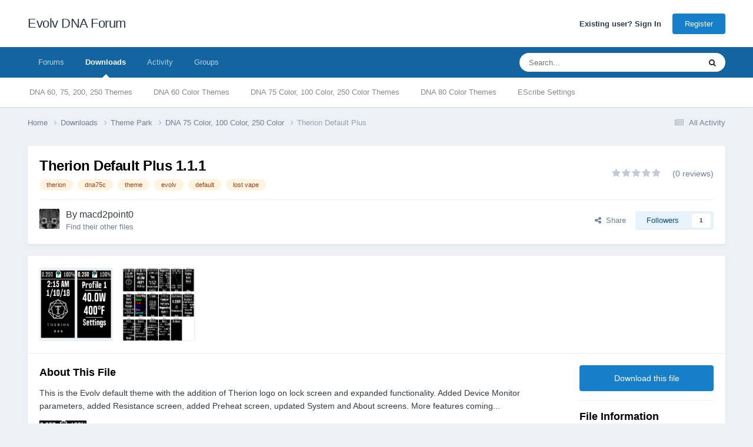

--- FILE ---
content_type: text/html;charset=UTF-8
request_url: https://forum.evolvapor.com/files/file/309-therion-default-plus/?changelog=456
body_size: 15474
content:
<!DOCTYPE html>
<html lang="en-US" dir="ltr">
	<head>
		<meta charset="utf-8">
        
		<title>Therion Default Plus - DNA 75 Color, 100 Color, 250 Color - Evolv DNA Forum</title>
		
		
		
		

	<meta name="viewport" content="width=device-width, initial-scale=1">


	
	


	<meta name="twitter:card" content="summary" />




	
		
			
				<meta property="og:title" content="Therion Default Plus">
			
		
	

	
		
			
				<meta property="og:type" content="website">
			
		
	

	
		
			
				<meta property="og:url" content="https://forum.evolvapor.com/files/file/309-therion-default-plus/">
			
		
	

	
		
			
				<meta name="description" content="This is the Evolv default theme with the addition of Therion logo on lock screen and expanded functionality. Added Device Monitor parameters, added Resistance screen, added Preheat screen, updated System and About screens. More features coming...">
			
		
	

	
		
			
				<meta property="og:description" content="This is the Evolv default theme with the addition of Therion logo on lock screen and expanded functionality. Added Device Monitor parameters, added Resistance screen, added Preheat screen, updated System and About screens. More features coming...">
			
		
	

	
		
			
				<meta property="og:updated_time" content="2018-01-10T02:15:01Z">
			
		
	

	
		
			
				<meta name="keywords" content="therion, dna75c, theme, evolv, default, lost vape">
			
		
	

	
		
			
				<meta property="og:site_name" content="Evolv DNA Forum">
			
		
	

	
		
			
				<meta property="og:locale" content="en_US">
			
		
	


	
		<link rel="canonical" href="https://forum.evolvapor.com/files/file/309-therion-default-plus/" />
	





<link rel="manifest" href="https://forum.evolvapor.com/manifest.webmanifest/">
<meta name="msapplication-config" content="https://forum.evolvapor.com/browserconfig.xml/">
<meta name="msapplication-starturl" content="/">
<meta name="application-name" content="Evolv DNA Forum">
<meta name="apple-mobile-web-app-title" content="Evolv DNA Forum">

	<meta name="theme-color" content="#ffffff">






	

	
		
			<link rel="icon" sizes="36x36" href="https://cdn.evolvapor.com/evolv-forum/monthly_2020_09/android-chrome-36x36.png?v=1711367795">
		
	

	
		
			<link rel="icon" sizes="48x48" href="https://cdn.evolvapor.com/evolv-forum/monthly_2020_09/android-chrome-48x48.png?v=1711367795">
		
	

	
		
			<link rel="icon" sizes="72x72" href="https://cdn.evolvapor.com/evolv-forum/monthly_2020_09/android-chrome-72x72.png?v=1711367795">
		
	

	
		
			<link rel="icon" sizes="96x96" href="https://cdn.evolvapor.com/evolv-forum/monthly_2020_09/android-chrome-96x96.png?v=1711367795">
		
	

	
		
			<link rel="icon" sizes="144x144" href="https://cdn.evolvapor.com/evolv-forum/monthly_2020_09/android-chrome-144x144.png?v=1711367795">
		
	

	
		
			<link rel="icon" sizes="192x192" href="https://cdn.evolvapor.com/evolv-forum/monthly_2020_09/android-chrome-192x192.png?v=1711367795">
		
	

	
		
			<link rel="icon" sizes="256x256" href="https://cdn.evolvapor.com/evolv-forum/monthly_2020_09/android-chrome-256x256.png?v=1711367795">
		
	

	
		
			<link rel="icon" sizes="384x384" href="https://cdn.evolvapor.com/evolv-forum/monthly_2020_09/android-chrome-384x384.png?v=1711367795">
		
	

	
		
			<link rel="icon" sizes="512x512" href="https://cdn.evolvapor.com/evolv-forum/monthly_2020_09/android-chrome-512x512.png?v=1711367795">
		
	

	
		
			<meta name="msapplication-square70x70logo" content="https://cdn.evolvapor.com/evolv-forum/monthly_2020_09/msapplication-square70x70logo.png?v=1711367795"/>
		
	

	
		
			<meta name="msapplication-TileImage" content="https://cdn.evolvapor.com/evolv-forum/monthly_2020_09/msapplication-TileImage.png?v=1711367795"/>
		
	

	
		
			<meta name="msapplication-square150x150logo" content="https://cdn.evolvapor.com/evolv-forum/monthly_2020_09/msapplication-square150x150logo.png?v=1711367795"/>
		
	

	
		
			<meta name="msapplication-wide310x150logo" content="https://cdn.evolvapor.com/evolv-forum/monthly_2020_09/msapplication-wide310x150logo.png?v=1711367795"/>
		
	

	
		
			<meta name="msapplication-square310x310logo" content="https://cdn.evolvapor.com/evolv-forum/monthly_2020_09/msapplication-square310x310logo.png?v=1711367795"/>
		
	

	
		
			
				<link rel="apple-touch-icon" href="https://cdn.evolvapor.com/evolv-forum/monthly_2020_09/apple-touch-icon-57x57.png?v=1711367795">
			
		
	

	
		
			
				<link rel="apple-touch-icon" sizes="60x60" href="https://cdn.evolvapor.com/evolv-forum/monthly_2020_09/apple-touch-icon-60x60.png?v=1711367795">
			
		
	

	
		
			
				<link rel="apple-touch-icon" sizes="72x72" href="https://cdn.evolvapor.com/evolv-forum/monthly_2020_09/apple-touch-icon-72x72.png?v=1711367795">
			
		
	

	
		
			
				<link rel="apple-touch-icon" sizes="76x76" href="https://cdn.evolvapor.com/evolv-forum/monthly_2020_09/apple-touch-icon-76x76.png?v=1711367795">
			
		
	

	
		
			
				<link rel="apple-touch-icon" sizes="114x114" href="https://cdn.evolvapor.com/evolv-forum/monthly_2020_09/apple-touch-icon-114x114.png?v=1711367795">
			
		
	

	
		
			
				<link rel="apple-touch-icon" sizes="120x120" href="https://cdn.evolvapor.com/evolv-forum/monthly_2020_09/apple-touch-icon-120x120.png?v=1711367795">
			
		
	

	
		
			
				<link rel="apple-touch-icon" sizes="144x144" href="https://cdn.evolvapor.com/evolv-forum/monthly_2020_09/apple-touch-icon-144x144.png?v=1711367795">
			
		
	

	
		
			
				<link rel="apple-touch-icon" sizes="152x152" href="https://cdn.evolvapor.com/evolv-forum/monthly_2020_09/apple-touch-icon-152x152.png?v=1711367795">
			
		
	

	
		
			
				<link rel="apple-touch-icon" sizes="180x180" href="https://cdn.evolvapor.com/evolv-forum/monthly_2020_09/apple-touch-icon-180x180.png?v=1711367795">
			
		
	





<link rel="preload" href="//forum.evolvapor.com/applications/core/interface/font/fontawesome-webfont.woff2?v=4.7.0" as="font" crossorigin="anonymous">
		




	<link rel='stylesheet' href='https://cdn.evolvapor.com/evolv-forum/css_built_3/341e4a57816af3ba440d891ca87450ff_framework.css?v=5b79e420e41757008488' media='all'>

	<link rel='stylesheet' href='https://cdn.evolvapor.com/evolv-forum/css_built_3/05e81b71abe4f22d6eb8d1a929494829_responsive.css?v=5b79e420e41757008488' media='all'>

	<link rel='stylesheet' href='https://cdn.evolvapor.com/evolv-forum/css_built_3/20446cf2d164adcc029377cb04d43d17_flags.css?v=5b79e420e41757008488' media='all'>

	<link rel='stylesheet' href='https://cdn.evolvapor.com/evolv-forum/css_built_3/90eb5adf50a8c640f633d47fd7eb1778_core.css?v=5b79e420e41757008488' media='all'>

	<link rel='stylesheet' href='https://cdn.evolvapor.com/evolv-forum/css_built_3/5a0da001ccc2200dc5625c3f3934497d_core_responsive.css?v=5b79e420e41757008488' media='all'>

	<link rel='stylesheet' href='https://cdn.evolvapor.com/evolv-forum/css_built_3/63225940445060c5a9f21d31e95bf58e_downloads.css?v=5b79e420e41757008488' media='all'>

	<link rel='stylesheet' href='https://cdn.evolvapor.com/evolv-forum/css_built_3/20e9fb241d987e07d4fc702c601c3ed8_downloads_responsive.css?v=5b79e420e41757008488' media='all'>





<link rel='stylesheet' href='https://cdn.evolvapor.com/evolv-forum/css_built_3/258adbb6e4f3e83cd3b355f84e3fa002_custom.css?v=5b79e420e41757008488' media='all'>




		
		

	</head>
	<body class='ipsApp ipsApp_front ipsJS_none ipsClearfix' data-controller='core.front.core.app' data-message="" data-pageApp='downloads' data-pageLocation='front' data-pageModule='downloads' data-pageController='view' data-pageID='309'  >
		
        

        

		<a href='#ipsLayout_mainArea' class='ipsHide' title='Go to main content on this page' accesskey='m'>Jump to content</a>
		





		<div id='ipsLayout_header' class='ipsClearfix'>
			<header>
				<div class='ipsLayout_container'>
					

<a href='https://forum.evolvapor.com/' id='elSiteTitle' accesskey='1'>Evolv DNA Forum</a>

					
						

	<ul id='elUserNav' class='ipsList_inline cSignedOut ipsResponsive_showDesktop'>
		
        
		
        
        
            
            <li id='elSignInLink'>
                <a href='https://forum.evolvapor.com/login/' id='elUserSignIn'>
                    Existing user? Sign In
                </a>
            </li>
            
        
		
			<li>
				
					<a href='https://www.evolvapor.com/account/register' target="_blank" rel="noopener" class='ipsButton ipsButton_normal ipsButton_primary'>Register</a>
				
			</li>
		
	</ul>

						
<ul class='ipsMobileHamburger ipsList_reset ipsResponsive_hideDesktop'>
	<li data-ipsDrawer data-ipsDrawer-drawerElem='#elMobileDrawer'>
		<a href='#' >
			
			
				
			
			
			
			<i class='fa fa-navicon'></i>
		</a>
	</li>
</ul>
					
				</div>
			</header>
			

	<nav data-controller='core.front.core.navBar' class=' ipsResponsive_showDesktop'>
		<div class='ipsNavBar_primary ipsLayout_container '>
			<ul data-role="primaryNavBar" class='ipsClearfix'>
				


	
		
		
		<li  id='elNavSecondary_8' data-role="navBarItem" data-navApp="forums" data-navExt="Forums">
			
			
				<a href="https://forum.evolvapor.com"  data-navItem-id="8" >
					Forums<span class='ipsNavBar_active__identifier'></span>
				</a>
			
			
				<ul class='ipsNavBar_secondary ipsHide' data-role='secondaryNavBar'>
					


	
		
		
		<li  id='elNavSecondary_20' data-role="navBarItem" data-navApp="core" data-navExt="CustomItem">
			
			
				<a href="https://forum.evolvapor.com/forum/22-resources/"  data-navItem-id="20" >
					Resources<span class='ipsNavBar_active__identifier'></span>
				</a>
			
			
		</li>
	
	

	
		
		
		<li  id='elNavSecondary_29' data-role="navBarItem" data-navApp="core" data-navExt="CustomItem">
			
			
				<a href="https://forum.evolvapor.com/forum/39-dna-250-color/"  data-navItem-id="29" >
					DNA 250 Color<span class='ipsNavBar_active__identifier'></span>
				</a>
			
			
		</li>
	
	

	
		
		
		<li  id='elNavSecondary_23' data-role="navBarItem" data-navApp="core" data-navExt="CustomItem">
			
			
				<a href="https://forum.evolvapor.com/forum/3-dna-200-and-250/"  data-navItem-id="23" >
					DNA 200 and 250<span class='ipsNavBar_active__identifier'></span>
				</a>
			
			
		</li>
	
	

	
		
		
		<li  id='elNavSecondary_24' data-role="navBarItem" data-navApp="core" data-navExt="CustomItem">
			
			
				<a href="https://forum.evolvapor.com/forum/27-dna-75-color/"  data-navItem-id="24" >
					DNA 75 Color, 100 Color<span class='ipsNavBar_active__identifier'></span>
				</a>
			
			
		</li>
	
	

	
		
		
		<li  id='elNavSecondary_25' data-role="navBarItem" data-navApp="core" data-navExt="CustomItem">
			
			
				<a href="https://forum.evolvapor.com/forum/5-dna-75/"  data-navItem-id="25" >
					DNA 75<span class='ipsNavBar_active__identifier'></span>
				</a>
			
			
		</li>
	
	

	
		
		
		<li  id='elNavSecondary_26' data-role="navBarItem" data-navApp="core" data-navExt="CustomItem">
			
			
				<a href="https://forum.evolvapor.com/forum/28-dna-60/"  data-navItem-id="26" >
					DNA 60<span class='ipsNavBar_active__identifier'></span>
				</a>
			
			
		</li>
	
	

	
		
		
		<li  id='elNavSecondary_30' data-role="navBarItem" data-navApp="core" data-navExt="CustomItem">
			
			
				<a href="https://forum.evolvapor.com/forum/43-dna-go/"  data-navItem-id="30" >
					DNA Go<span class='ipsNavBar_active__identifier'></span>
				</a>
			
			
		</li>
	
	

	
		
		
		<li  id='elNavSecondary_22' data-role="navBarItem" data-navApp="core" data-navExt="CustomItem">
			
			
				<a href="https://forum.evolvapor.com/forum/26-technical/"  data-navItem-id="22" >
					Technical<span class='ipsNavBar_active__identifier'></span>
				</a>
			
			
		</li>
	
	

					<li class='ipsHide' id='elNavigationMore_8' data-role='navMore'>
						<a href='#' data-ipsMenu data-ipsMenu-appendTo='#elNavigationMore_8' id='elNavigationMore_8_dropdown'>More <i class='fa fa-caret-down'></i></a>
						<ul class='ipsHide ipsMenu ipsMenu_auto' id='elNavigationMore_8_dropdown_menu' data-role='moreDropdown'></ul>
					</li>
				</ul>
			
		</li>
	
	

	
		
		
			
		
		<li class='ipsNavBar_active' data-active id='elNavSecondary_15' data-role="navBarItem" data-navApp="downloads" data-navExt="Downloads">
			
			
				<a href="https://forum.evolvapor.com/files/"  data-navItem-id="15" data-navDefault>
					Downloads<span class='ipsNavBar_active__identifier'></span>
				</a>
			
			
				<ul class='ipsNavBar_secondary ' data-role='secondaryNavBar'>
					


	
		
		
		<li  id='elNavSecondary_18' data-role="navBarItem" data-navApp="core" data-navExt="CustomItem">
			
			
				<a href="https://forum.evolvapor.com/files/category/4-dna-60-75-200-250/"  data-navItem-id="18" >
					DNA 60, 75, 200, 250 Themes<span class='ipsNavBar_active__identifier'></span>
				</a>
			
			
		</li>
	
	

	
		
		
		<li  id='elNavSecondary_31' data-role="navBarItem" data-navApp="core" data-navExt="CustomItem">
			
			
				<a href="https://forum.evolvapor.com/files/category/14-dna-60-color/"  data-navItem-id="31" >
					DNA 60 Color Themes<span class='ipsNavBar_active__identifier'></span>
				</a>
			
			
		</li>
	
	

	
		
		
		<li  id='elNavSecondary_17' data-role="navBarItem" data-navApp="core" data-navExt="CustomItem">
			
			
				<a href="https://forum.evolvapor.com/files/category/6-dna-75-color-100-color-250-color/"  data-navItem-id="17" >
					DNA 75 Color, 100 Color, 250 Color Themes<span class='ipsNavBar_active__identifier'></span>
				</a>
			
			
		</li>
	
	

	
		
		
		<li  id='elNavSecondary_33' data-role="navBarItem" data-navApp="core" data-navExt="CustomItem">
			
			
				<a href="https://forum.evolvapor.com/files/category/15-dna-80-color/"  data-navItem-id="33" >
					DNA 80 Color Themes<span class='ipsNavBar_active__identifier'></span>
				</a>
			
			
		</li>
	
	

	
		
		
		<li  id='elNavSecondary_19' data-role="navBarItem" data-navApp="core" data-navExt="CustomItem">
			
			
				<a href="https://forum.evolvapor.com/files/category/10-settings/"  data-navItem-id="19" >
					EScribe Settings<span class='ipsNavBar_active__identifier'></span>
				</a>
			
			
		</li>
	
	

					<li class='ipsHide' id='elNavigationMore_15' data-role='navMore'>
						<a href='#' data-ipsMenu data-ipsMenu-appendTo='#elNavigationMore_15' id='elNavigationMore_15_dropdown'>More <i class='fa fa-caret-down'></i></a>
						<ul class='ipsHide ipsMenu ipsMenu_auto' id='elNavigationMore_15_dropdown_menu' data-role='moreDropdown'></ul>
					</li>
				</ul>
			
		</li>
	
	

	
		
		
		<li  id='elNavSecondary_2' data-role="navBarItem" data-navApp="core" data-navExt="CustomItem">
			
			
				<a href="https://forum.evolvapor.com/discover/"  data-navItem-id="2" >
					Activity<span class='ipsNavBar_active__identifier'></span>
				</a>
			
			
				<ul class='ipsNavBar_secondary ipsHide' data-role='secondaryNavBar'>
					


	
		
		
		<li  id='elNavSecondary_16' data-role="navBarItem" data-navApp="core" data-navExt="AllActivity">
			
			
				<a href="https://forum.evolvapor.com/discover/"  data-navItem-id="16" >
					All Activity<span class='ipsNavBar_active__identifier'></span>
				</a>
			
			
		</li>
	
	

	
	

	
	

	
	

	
		
		
		<li  id='elNavSecondary_7' data-role="navBarItem" data-navApp="core" data-navExt="Search">
			
			
				<a href="https://forum.evolvapor.com/search/"  data-navItem-id="7" >
					Search<span class='ipsNavBar_active__identifier'></span>
				</a>
			
			
		</li>
	
	

					<li class='ipsHide' id='elNavigationMore_2' data-role='navMore'>
						<a href='#' data-ipsMenu data-ipsMenu-appendTo='#elNavigationMore_2' id='elNavigationMore_2_dropdown'>More <i class='fa fa-caret-down'></i></a>
						<ul class='ipsHide ipsMenu ipsMenu_auto' id='elNavigationMore_2_dropdown_menu' data-role='moreDropdown'></ul>
					</li>
				</ul>
			
		</li>
	
	

	
	

	
		
		
		<li  id='elNavSecondary_28' data-role="navBarItem" data-navApp="core" data-navExt="Clubs">
			
			
				<a href="https://forum.evolvapor.com/clubs/"  data-navItem-id="28" >
					Groups<span class='ipsNavBar_active__identifier'></span>
				</a>
			
			
		</li>
	
	

				<li class='ipsHide' id='elNavigationMore' data-role='navMore'>
					<a href='#' data-ipsMenu data-ipsMenu-appendTo='#elNavigationMore' id='elNavigationMore_dropdown'>More</a>
					<ul class='ipsNavBar_secondary ipsHide' data-role='secondaryNavBar'>
						<li class='ipsHide' id='elNavigationMore_more' data-role='navMore'>
							<a href='#' data-ipsMenu data-ipsMenu-appendTo='#elNavigationMore_more' id='elNavigationMore_more_dropdown'>More <i class='fa fa-caret-down'></i></a>
							<ul class='ipsHide ipsMenu ipsMenu_auto' id='elNavigationMore_more_dropdown_menu' data-role='moreDropdown'></ul>
						</li>
					</ul>
				</li>
			</ul>
			

	<div id="elSearchWrapper">
		<div id='elSearch' data-controller="core.front.core.quickSearch">
			<form accept-charset='utf-8' action='//forum.evolvapor.com/search/?do=quicksearch' method='post'>
                <input type='search' id='elSearchField' placeholder='Search...' name='q' autocomplete='off' aria-label='Search'>
                <details class='cSearchFilter'>
                    <summary class='cSearchFilter__text'></summary>
                    <ul class='cSearchFilter__menu'>
                        
                        <li><label><input type="radio" name="type" value="all" ><span class='cSearchFilter__menuText'>Everywhere</span></label></li>
                        
                            
                                <li><label><input type="radio" name="type" value='contextual_{&quot;type&quot;:&quot;downloads_file&quot;,&quot;nodes&quot;:6}' checked><span class='cSearchFilter__menuText'>This Category</span></label></li>
                            
                                <li><label><input type="radio" name="type" value='contextual_{&quot;type&quot;:&quot;downloads_file&quot;,&quot;item&quot;:309}' checked><span class='cSearchFilter__menuText'>This File</span></label></li>
                            
                        
                        
                            <li><label><input type="radio" name="type" value="core_statuses_status"><span class='cSearchFilter__menuText'>Status Updates</span></label></li>
                        
                            <li><label><input type="radio" name="type" value="forums_topic"><span class='cSearchFilter__menuText'>Topics</span></label></li>
                        
                            <li><label><input type="radio" name="type" value="downloads_file"><span class='cSearchFilter__menuText'>Files</span></label></li>
                        
                            <li><label><input type="radio" name="type" value="core_members"><span class='cSearchFilter__menuText'>Members</span></label></li>
                        
                    </ul>
                </details>
				<button class='cSearchSubmit' type="submit" aria-label='Search'><i class="fa fa-search"></i></button>
			</form>
		</div>
	</div>

		</div>
	</nav>

			
<ul id='elMobileNav' class='ipsResponsive_hideDesktop' data-controller='core.front.core.mobileNav'>
	
		
			
			
				
				
			
				
				
			
				
					<li id='elMobileBreadcrumb'>
						<a href='https://forum.evolvapor.com/files/category/6-dna-75-color-100-color-250-color/'>
							<span>DNA 75 Color, 100 Color, 250 Color</span>
						</a>
					</li>
				
				
			
				
				
			
		
	
	
	
	<li >
		<a data-action="defaultStream" href='https://forum.evolvapor.com/discover/'><i class="fa fa-newspaper-o" aria-hidden="true"></i></a>
	</li>

	

	
		<li class='ipsJS_show'>
			<a href='https://forum.evolvapor.com/search/'><i class='fa fa-search'></i></a>
		</li>
	
</ul>
		</div>
		<main id='ipsLayout_body' class='ipsLayout_container'>
			<div id='ipsLayout_contentArea'>
				<div id='ipsLayout_contentWrapper'>
					
<nav class='ipsBreadcrumb ipsBreadcrumb_top ipsFaded_withHover'>
	

	<ul class='ipsList_inline ipsPos_right'>
		
		<li >
			<a data-action="defaultStream" class='ipsType_light '  href='https://forum.evolvapor.com/discover/'><i class="fa fa-newspaper-o" aria-hidden="true"></i> <span>All Activity</span></a>
		</li>
		
	</ul>

	<ul data-role="breadcrumbList">
		<li>
			<a title="Home" href='https://forum.evolvapor.com/'>
				<span>Home <i class='fa fa-angle-right'></i></span>
			</a>
		</li>
		
		
			<li>
				
					<a href='https://forum.evolvapor.com/files/'>
						<span>Downloads <i class='fa fa-angle-right' aria-hidden="true"></i></span>
					</a>
				
			</li>
		
			<li>
				
					<a href='https://forum.evolvapor.com/files/category/2-theme-park/'>
						<span>Theme Park <i class='fa fa-angle-right' aria-hidden="true"></i></span>
					</a>
				
			</li>
		
			<li>
				
					<a href='https://forum.evolvapor.com/files/category/6-dna-75-color-100-color-250-color/'>
						<span>DNA 75 Color, 100 Color, 250 Color <i class='fa fa-angle-right' aria-hidden="true"></i></span>
					</a>
				
			</li>
		
			<li>
				
					Therion Default Plus
				
			</li>
		
	</ul>
</nav>
					
					<div id='ipsLayout_mainArea'>
						
						
						
						

	




						



<div>
	<div class=' ipsClearfix ipsMargin_bottom'>
		<div >
			<div class='ipsPageHeader ipsResponsive_pull ipsBox ipsPadding'>
				<div class='ipsFlex ipsFlex-ai:center ipsFlex-fw:wrap ipsGap:4'>
					<div class='ipsFlex-flex:11'>
						<h1 class='ipsType_pageTitle ipsContained_container'>
							
							
							
							
							
							
								<span class='ipsType_break ipsContained'>Therion Default Plus 1.1.1</span>
							
						</h1>

						

						
							


	
		<ul class='ipsTags ipsList_inline ' >
			
				
					

<li >
	
	<a href="https://forum.evolvapor.com/tags/therion/" class='ipsTag' title="Find other content tagged with 'therion'" rel="tag" data-tag-label="therion"><span>therion</span></a>
	
</li>
				
					

<li >
	
	<a href="https://forum.evolvapor.com/tags/dna75c/" class='ipsTag' title="Find other content tagged with 'dna75c'" rel="tag" data-tag-label="dna75c"><span>dna75c</span></a>
	
</li>
				
					

<li >
	
	<a href="https://forum.evolvapor.com/tags/theme/" class='ipsTag' title="Find other content tagged with 'theme'" rel="tag" data-tag-label="theme"><span>theme</span></a>
	
</li>
				
					

<li >
	
	<a href="https://forum.evolvapor.com/tags/evolv/" class='ipsTag' title="Find other content tagged with 'evolv'" rel="tag" data-tag-label="evolv"><span>evolv</span></a>
	
</li>
				
					

<li >
	
	<a href="https://forum.evolvapor.com/tags/default/" class='ipsTag' title="Find other content tagged with 'default'" rel="tag" data-tag-label="default"><span>default</span></a>
	
</li>
				
					

<li >
	
	<a href="https://forum.evolvapor.com/tags/lost%20vape/" class='ipsTag' title="Find other content tagged with 'lost vape'" rel="tag" data-tag-label="lost vape"><span>lost vape</span></a>
	
</li>
				
			
			
		</ul>
		
	

						
					</div>
					
						<div class='ipsFlex-flex:00'>
							
<div  class='ipsClearfix ipsRating  ipsRating_large'>
	
	<ul class='ipsRating_collective'>
		
			
				<li class='ipsRating_off'>
					<i class='fa fa-star'></i>
				</li>
			
		
			
				<li class='ipsRating_off'>
					<i class='fa fa-star'></i>
				</li>
			
		
			
				<li class='ipsRating_off'>
					<i class='fa fa-star'></i>
				</li>
			
		
			
				<li class='ipsRating_off'>
					<i class='fa fa-star'></i>
				</li>
			
		
			
				<li class='ipsRating_off'>
					<i class='fa fa-star'></i>
				</li>
			
		
	</ul>
</div>&nbsp;&nbsp; <span class='ipsType_normal ipsType_light'>(0 reviews)</span>
						</div>
					
				</div>
				<hr class='ipsHr'>
				<div class='ipsPageHeader__meta ipsFlex ipsFlex-jc:between ipsFlex-ai:center ipsFlex-fw:wrap ipsGap:3'>
					<div class='ipsFlex-flex:11'>
						<div class='ipsPhotoPanel ipsPhotoPanel_tiny ipsClearfix'>
							


	<a href="https://forum.evolvapor.com/profile/208100-macd2point0/" rel="nofollow" data-ipsHover data-ipsHover-width="370" data-ipsHover-target="https://forum.evolvapor.com/profile/208100-macd2point0/?do=hovercard" class="ipsUserPhoto ipsUserPhoto_tiny" title="Go to macd2point0's profile">
		<img src='//forum.evolvapor.com/applications/core/interface/file/index.php?file=/monthly_2019_04/1xkrys4D_400x400.thumb.png.c90bda22fef83e3889fae50b33990d25.png' alt='macd2point0' loading="lazy">
	</a>

							<div>
								<p class='ipsType_reset ipsType_large ipsType_blendLinks'>
									By 


<a href='https://forum.evolvapor.com/profile/208100-macd2point0/' rel="nofollow" data-ipsHover data-ipsHover-width='370' data-ipsHover-target='https://forum.evolvapor.com/profile/208100-macd2point0/?do=hovercard&amp;referrer=https%253A%252F%252Fforum.evolvapor.com%252Ffiles%252Ffile%252F309-therion-default-plus%252F%253Fchangelog%253D456' title="Go to macd2point0's profile" class="ipsType_break">macd2point0</a>
									
								</p>
								
								<ul class='ipsList_inline ipsType_light ipsType_blendLinks'>
									
										<li><a href='https://forum.evolvapor.com/profile/208100-macd2point0/content/?type=downloads_file'>Find their other files</a></li>
									
									
								</ul>
								
							</div>
						</div>
					</div>
					<div class='ipsFlex-flex:01 ipsResponsive_hidePhone'>
						<div class='ipsShareLinks'>
							
								


    <a href='#elShareItem_648939271_menu' id='elShareItem_648939271' data-ipsMenu class='ipsShareButton ipsButton ipsButton_verySmall ipsButton_link ipsButton_link--light'>
        <span><i class='fa fa-share-alt'></i></span> &nbsp;Share
    </a>

    <div class='ipsPadding ipsMenu ipsMenu_normal ipsHide' id='elShareItem_648939271_menu' data-controller="core.front.core.sharelink">
        
        
        <span data-ipsCopy data-ipsCopy-flashmessage>
            <a href="https://forum.evolvapor.com/files/file/309-therion-default-plus/" class="ipsButton ipsButton_light ipsButton_small ipsButton_fullWidth" data-role="copyButton" data-clipboard-text="https://forum.evolvapor.com/files/file/309-therion-default-plus/" data-ipstooltip title='Copy Link to Clipboard'><i class="fa fa-clone"></i> https://forum.evolvapor.com/files/file/309-therion-default-plus/</a>
        </span>
        <ul class='ipsShareLinks ipsMargin_top:half'>
            
                <li>
<a href="https://x.com/share?url=https%3A%2F%2Fforum.evolvapor.com%2Ffiles%2Ffile%2F309-therion-default-plus%2F" class="cShareLink cShareLink_x" target="_blank" data-role="shareLink" title='Share on X' data-ipsTooltip rel='nofollow noopener'>
    <i class="fa fa-x"></i>
</a></li>
            
                <li>
<a href="https://www.facebook.com/sharer/sharer.php?u=https%3A%2F%2Fforum.evolvapor.com%2Ffiles%2Ffile%2F309-therion-default-plus%2F" class="cShareLink cShareLink_facebook" target="_blank" data-role="shareLink" title='Share on Facebook' data-ipsTooltip rel='noopener nofollow'>
	<i class="fa fa-facebook"></i>
</a></li>
            
                <li>
<a href="https://www.reddit.com/submit?url=https%3A%2F%2Fforum.evolvapor.com%2Ffiles%2Ffile%2F309-therion-default-plus%2F&amp;title=Therion+Default+Plus" rel="nofollow noopener" class="cShareLink cShareLink_reddit" target="_blank" title='Share on Reddit' data-ipsTooltip>
	<i class="fa fa-reddit"></i>
</a></li>
            
                <li>
<a href="https://www.linkedin.com/shareArticle?mini=true&amp;url=https%3A%2F%2Fforum.evolvapor.com%2Ffiles%2Ffile%2F309-therion-default-plus%2F&amp;title=Therion+Default+Plus" rel="nofollow noopener" class="cShareLink cShareLink_linkedin" target="_blank" data-role="shareLink" title='Share on LinkedIn' data-ipsTooltip>
	<i class="fa fa-linkedin"></i>
</a></li>
            
                <li>
<a href="https://pinterest.com/pin/create/button/?url=https://forum.evolvapor.com/files/file/309-therion-default-plus/&amp;media=" class="cShareLink cShareLink_pinterest" rel="nofollow noopener" target="_blank" data-role="shareLink" title='Share on Pinterest' data-ipsTooltip>
	<i class="fa fa-pinterest"></i>
</a></li>
            
        </ul>
        
            <hr class='ipsHr'>
            <button class='ipsHide ipsButton ipsButton_verySmall ipsButton_light ipsButton_fullWidth ipsMargin_top:half' data-controller='core.front.core.webshare' data-role='webShare' data-webShareTitle='Therion Default Plus' data-webShareText='Therion Default Plus' data-webShareUrl='https://forum.evolvapor.com/files/file/309-therion-default-plus/'>More sharing options...</button>
        
    </div>

							
							

								
                            

							



							

<div data-followApp='downloads' data-followArea='file' data-followID='309' data-controller='core.front.core.followButton'>
	

	<a href='https://forum.evolvapor.com/login/' rel="nofollow" class="ipsFollow ipsPos_middle ipsButton ipsButton_light ipsButton_verySmall " data-role="followButton" data-ipsTooltip title='Sign in to follow this'>
		<span>Followers</span>
		<span class='ipsCommentCount'>1</span>
	</a>

</div>
						</div>
					</div>
				</div>
			</div>
		</div>
	</div>

	


    
	
	

	<div class='ipsBox ipsResponsive_pull'>
		
			<section>
				<h2 class='ipsType_sectionTitle ipsType_reset ipsHide'>2 Screenshots</h2>
				<div class='ipsPadding ipsBorder_bottom'>
					<div class='ipsCarousel ipsClearfix' data-ipsCarousel data-ipsCarousel-showDots>
						<div class='ipsCarousel_inner'>
							<ul class='cDownloadsCarousel ipsClearfix' data-role="carouselItems">
								
								
									<li class='ipsCarousel_item' data-ipsLazyLoad>
										<span style='background-image: url(//forum.evolvapor.com/applications/core/interface/file/index.php?file=/monthly_2018_01/preview.main.0863a5fc6e6a0b78.Therion_default_plus_ecigtheme.f83c66647cff263f8d83957eec2bdf12.png)' class="ipsThumb ipsThumb_medium ipsThumb_bg ipsCursor_pointer" data-ipsLightbox data-ipsLightbox-group="download_309" data-fullURL="//forum.evolvapor.com/applications/core/interface/file/index.php?file=/monthly_2018_01/preview.main.0863a5fc6e6a0b78.Therion_default_plus_ecigtheme.f83c66647cff263f8d83957eec2bdf12.png">
											<img src="//forum.evolvapor.com/applications/core/interface/file/index.php?file=/monthly_2018_01/preview.main.0863a5fc6e6a0b78.Therion_default_plus_ecigtheme.f83c66647cff263f8d83957eec2bdf12.png" alt="">
										</span>
									</li>
								
									<li class='ipsCarousel_item' data-ipsLazyLoad>
										<span style='background-image: url(//forum.evolvapor.com/applications/core/interface/file/index.php?file=/monthly_2018_01/preview.ext.21b7ed90b7becc2b.Therion_default_plus_ecigtheme.f83c66647cff263f8d83957eec2bdf12.png)' class="ipsThumb ipsThumb_medium ipsThumb_bg ipsCursor_pointer" data-ipsLightbox data-ipsLightbox-group="download_309" data-fullURL="//forum.evolvapor.com/applications/core/interface/file/index.php?file=/monthly_2018_01/preview.ext.21b7ed90b7becc2b.Therion_default_plus_ecigtheme.f83c66647cff263f8d83957eec2bdf12.png">
											<img src="//forum.evolvapor.com/applications/core/interface/file/index.php?file=/monthly_2018_01/preview.ext.21b7ed90b7becc2b.Therion_default_plus_ecigtheme.f83c66647cff263f8d83957eec2bdf12.png" alt="">
										</span>
									</li>
								
							</ul>
						</div>
						<span class='ipsCarousel_shadow ipsCarousel_shadowLeft'></span>
						<span class='ipsCarousel_shadow ipsCarousel_shadowRight'></span>
						<a href='#' class='ipsCarousel_nav ipsHide' data-action='prev'><i class='fa fa-chevron-left'></i></a>
						<a href='#' class='ipsCarousel_nav ipsHide' data-action='next'><i class='fa fa-chevron-right'></i></a>
					</div>
				</div>
			</section>
		 
		<div class='ipsColumns ipsColumns_collapsePhone'>
			<article class='ipsColumn ipsColumn_fluid'>
				
				

				<div class='ipsPadding'>
				
					<section class='ipsType_normal '>
						<h2 class='ipsType_sectionHead ipsMargin_bottom:half'>About This File</h2>
						<div class='ipsType_richText ipsContained ipsType_break ipsSpacer_bottom' data-controller='core.front.core.lightboxedImages'>
							<p>
	This is the Evolv default theme with the addition of Therion logo on lock screen and expanded functionality. Added Device Monitor parameters, added Resistance screen, added Preheat screen, updated System and About screens. More features coming...
</p>

<p>
	<a class="ipsAttachLink ipsAttachLink_image" data-fileid="233951" href="//forum.evolvapor.com/applications/core/interface/file/index.php?file=/monthly_2018_01/lock.png.7f945fdcc893f4c04a004694a6cd1c24.png" rel=""><img alt="lock.png" class="ipsImage ipsImage_thumbnailed" data-fileid="233951" src="//forum.evolvapor.com/applications/core/interface/file/index.php?file=/monthly_2018_01/lock.png.7f945fdcc893f4c04a004694a6cd1c24.png"></a>
</p>

<p>
	<a class="ipsAttachLink ipsAttachLink_image" data-fileid="233952" href="//forum.evolvapor.com/applications/core/interface/file/index.php?file=/monthly_2018_01/recording.png.da0797b3b9a6e3605153acb34387fe0a.png" rel=""><img alt="recording.png" class="ipsImage ipsImage_thumbnailed" data-fileid="233952" src="//forum.evolvapor.com/applications/core/interface/file/index.php?file=/monthly_2018_01/recording.png.da0797b3b9a6e3605153acb34387fe0a.png"></a>
</p>

<p>
	<a class="ipsAttachLink ipsAttachLink_image" data-fileid="233953" href="//forum.evolvapor.com/applications/core/interface/file/index.php?file=/monthly_2018_01/resistance.png.e4468da59b6b15a2e4073347935b3b6c.png" rel=""><img alt="resistance.png" class="ipsImage ipsImage_thumbnailed" data-fileid="233953" src="//forum.evolvapor.com/applications/core/interface/file/index.php?file=/monthly_2018_01/resistance.png.e4468da59b6b15a2e4073347935b3b6c.png"></a>
</p>
						</div>
						
						
							<hr class='ipsHr ipsSpacer_both ipsSpacer_double'>
							<section data-controller='downloads.front.view.changeLog'>
								<h2 class='ipsType_sectionHead'>What's New in Version <span data-role='versionTitle'>1.1.0</span> &nbsp;&nbsp;<a href='#' id='elChangelog' data-ipsMenu data-ipsMenu-selectable="radio" class='ipsButton ipsButton_verySmall ipsButton_link' title='See the version history for this file'>See changelog <i class='fa fa-caret-down'></i></a></h2>

								<div data-role='changeLogData'>
									

<p class='ipsType_reset ipsType_light ipsMargin_bottom:half'>Released <time datetime='2018-01-07T22:26:36Z' title='01/07/2018 10:26  PM' data-short='8 yr'>January 7, 2018</time></p>
<div class='ipsType_richText ipsType_normal'>
	
		



<div class='ipsType_richText ipsType_normal' data-controller='core.front.core.lightboxedImages' >
<p>
	Added Preheat screen, added material selector to Atomizer screen
</p>
</div>

	
</div>

	<ul class='ipsList_inline'>
		<li><img src='https://cdn.evolvapor.com/evolv-forum/set_resources_3/d0e70b4cbb9ab8afb1bc1065a3f8487a_subitem_stem.png' alt=''> <strong>With version 1.1.0:</strong></li>
		
			<li><a href='https://forum.evolvapor.com/files/file/309-therion-default-plus/?do=download&amp;version=456' data-ipsDialog>Download</a></li>
		
		
	</ul>

								</div>
								<ul class='ipsMenu ipsMenu_selectable ipsMenu_auto ipsHide' id='elChangelog_menu'>
									
									<li class='ipsMenu_item ' data-ipsMenuValue='1.1.1'><a href='https://forum.evolvapor.com/files/file/309-therion-default-plus/?changelog=0' title='See changelog for version 1.1.1'>1.1.1</a></li>
									
										
										<li class='ipsMenu_item  ' data-ipsMenuValue='2c1d60f1cff7852e2b3b90c2400b2ed1' data-changelogTitle="1.1.1">
											<a href='https://forum.evolvapor.com/files/file/309-therion-default-plus/?changelog=459' title='See changelog for version 1.1.1'>
												1.1.1<br>
												<span class='ipsType_light'><time datetime='2018-01-07T22:34:36Z' title='01/07/2018 10:34  PM' data-short='8 yr'>January 7, 2018</time></span>
											</a>
										</li>
									
										
										<li class='ipsMenu_item ipsMenu_itemChecked ' data-ipsMenuValue='f1ffbdf478b65981b9c8d3176084899c' data-changelogTitle="1.1.0">
											<a href='https://forum.evolvapor.com/files/file/309-therion-default-plus/?changelog=456' title='See changelog for version 1.1.0'>
												1.1.0<br>
												<span class='ipsType_light'><time datetime='2018-01-07T22:26:36Z' title='01/07/2018 10:26  PM' data-short='8 yr'>January 7, 2018</time></span>
											</a>
										</li>
									
										
										<li class='ipsMenu_item  ' data-ipsMenuValue='59c19d1ad3ee7f9534ad51d8663aa2bb' data-changelogTitle="1.1.0">
											<a href='https://forum.evolvapor.com/files/file/309-therion-default-plus/?changelog=455' title='See changelog for version 1.1.0'>
												1.1.0<br>
												<span class='ipsType_light'><time datetime='2018-01-07T21:13:20Z' title='01/07/2018 09:13  PM' data-short='8 yr'>January 7, 2018</time></span>
											</a>
										</li>
									
										
										<li class='ipsMenu_item  ' data-ipsMenuValue='20c5d0dc18b0a5dfd208ad030db47c83' data-changelogTitle="1.0.0">
											<a href='https://forum.evolvapor.com/files/file/309-therion-default-plus/?changelog=454' title='See changelog for version 1.0.0'>
												1.0.0<br>
												<span class='ipsType_light'><time datetime='2018-01-07T20:16:23Z' title='01/07/2018 08:16  PM' data-short='8 yr'>January 7, 2018</time></span>
											</a>
										</li>
									
								</ul>
							</section>
						

						
					</section>
				
				</div>
			</article>
			<aside class='ipsColumn ipsColumn_wide'>
				<div class='ipsPadding'>
					<ul class="ipsToolList ipsToolList_vertical ipsClearfix">
						
							
								

<li>
	
		<a href='https://forum.evolvapor.com/files/file/309-therion-default-plus/?do=download' class='ipsButton ipsButton_fullWidth ipsButton_large ipsButton_important' data-ipsDialog data-datalayer-postfetch >Download this file</a>
	
</li>

							
						
						
					</ul>
					<hr class='ipsHr'>

				
				<h2 class='ipsType_sectionHead'>File Information</h2>
				<ul class="ipsDataList ipsDataList_reducedSpacing ipsSpacer_top">
					<li class="ipsDataItem">
						<span class="ipsDataItem_generic ipsDataItem_size3"><strong>Views</strong></span>
						<span class="ipsDataItem_generic cFileInfoData">7,906</span>
					</li>
					
					
						<li class="ipsDataItem">
							<span class="ipsDataItem_generic ipsDataItem_size3"><strong>Downloads</strong></span>
							<span class="ipsDataItem_generic cFileInfoData">106</span>
						</li>
					
					<li class="ipsDataItem">
						<span class="ipsDataItem_generic ipsDataItem_size3"><strong>Submitted</strong></span>
						<span class="ipsDataItem_generic cFileInfoData"><time datetime='2018-01-07T20:16:23Z' title='01/07/2018 08:16  PM' data-short='8 yr'>January 7, 2018</time></span>
					</li>
					
						<li class="ipsDataItem">
							<span class="ipsDataItem_generic ipsDataItem_size3"><strong>Published</strong></span>
							<span class="ipsDataItem_generic cFileInfoData"><time datetime='2018-01-10T02:15:01Z' title='01/10/2018 02:15  AM' data-short='8 yr'>January 10, 2018</time></span>
						</li>
					
					
						<li class="ipsDataItem">
							<span class="ipsDataItem_generic ipsDataItem_size3"><strong>Updated</strong></span>
							<span class="ipsDataItem_generic cFileInfoData"><time datetime='2018-01-10T02:15:01Z' title='01/10/2018 02:15  AM' data-short='8 yr'>January 10, 2018</time></span>
						</li>
					
					
						<li class="ipsDataItem">
							<span class="ipsDataItem_generic ipsDataItem_size3"><strong>File Size</strong></span>
							<span class="ipsDataItem_generic cFileInfoData">204.32 kB</span>
						</li>
					
					

					
				</ul>
				</div>
			</aside>
		</div>
		
			<div class='ipsItemControls cDownloadsItemControls'>
				
					

	<div data-controller='core.front.core.reaction' class='ipsItemControls_right ipsClearfix '>	
		<div class='ipsReact ipsPos_right'>
			
				
				<div class='ipsReact_blurb ' data-role='reactionBlurb'>
					
						

	
	<ul class='ipsReact_reactions'>
		
		
			
				
				<li class='ipsReact_reactCount'>
					
						<span data-ipsTooltip title="Like">
					
							<span>
								<img src='https://cdn.evolvapor.com/evolv-forum/reactions/react_like.png' alt="Like" loading="lazy">
							</span>
							<span>
								1
							</span>
					
						</span>
					
				</li>
			
		
	</ul>

					
				</div>
			
			
			
		</div>
	</div>

				
				
					<ul class='ipsComment_controls ipsClearfix ipsItemControls_left'>
						
							<li>
								<a href='https://forum.evolvapor.com/files/file/309-therion-default-plus/?do=report' data-ipsDialog data-ipsDialog-size='medium' data-ipsDialog-title="Report this file" data-ipsDialog-remoteSubmit data-ipsDialog-flashMessage="Thanks for your report." title="Report this file" class='ipsButton ipsButton_link ipsButton_verySmall ipsButton_fullWidth'>Report</a>
							</li>
						
					</ul>
				
			</div>
		
	</div>

	<div class='ipsBox ipsPadding ipsResponsive_pull ipsResponsive_showPhone ipsMargin_top'>
		<div class='ipsShareLinks'>
			

			
				


    <a href='#elShareItem_294579488_menu' id='elShareItem_294579488' data-ipsMenu class='ipsShareButton ipsButton ipsButton_verySmall ipsButton_light '>
        <span><i class='fa fa-share-alt'></i></span> &nbsp;Share
    </a>

    <div class='ipsPadding ipsMenu ipsMenu_normal ipsHide' id='elShareItem_294579488_menu' data-controller="core.front.core.sharelink">
        
        
        <span data-ipsCopy data-ipsCopy-flashmessage>
            <a href="https://forum.evolvapor.com/files/file/309-therion-default-plus/" class="ipsButton ipsButton_light ipsButton_small ipsButton_fullWidth" data-role="copyButton" data-clipboard-text="https://forum.evolvapor.com/files/file/309-therion-default-plus/" data-ipstooltip title='Copy Link to Clipboard'><i class="fa fa-clone"></i> https://forum.evolvapor.com/files/file/309-therion-default-plus/</a>
        </span>
        <ul class='ipsShareLinks ipsMargin_top:half'>
            
                <li>
<a href="https://x.com/share?url=https%3A%2F%2Fforum.evolvapor.com%2Ffiles%2Ffile%2F309-therion-default-plus%2F" class="cShareLink cShareLink_x" target="_blank" data-role="shareLink" title='Share on X' data-ipsTooltip rel='nofollow noopener'>
    <i class="fa fa-x"></i>
</a></li>
            
                <li>
<a href="https://www.facebook.com/sharer/sharer.php?u=https%3A%2F%2Fforum.evolvapor.com%2Ffiles%2Ffile%2F309-therion-default-plus%2F" class="cShareLink cShareLink_facebook" target="_blank" data-role="shareLink" title='Share on Facebook' data-ipsTooltip rel='noopener nofollow'>
	<i class="fa fa-facebook"></i>
</a></li>
            
                <li>
<a href="https://www.reddit.com/submit?url=https%3A%2F%2Fforum.evolvapor.com%2Ffiles%2Ffile%2F309-therion-default-plus%2F&amp;title=Therion+Default+Plus" rel="nofollow noopener" class="cShareLink cShareLink_reddit" target="_blank" title='Share on Reddit' data-ipsTooltip>
	<i class="fa fa-reddit"></i>
</a></li>
            
                <li>
<a href="https://www.linkedin.com/shareArticle?mini=true&amp;url=https%3A%2F%2Fforum.evolvapor.com%2Ffiles%2Ffile%2F309-therion-default-plus%2F&amp;title=Therion+Default+Plus" rel="nofollow noopener" class="cShareLink cShareLink_linkedin" target="_blank" data-role="shareLink" title='Share on LinkedIn' data-ipsTooltip>
	<i class="fa fa-linkedin"></i>
</a></li>
            
                <li>
<a href="https://pinterest.com/pin/create/button/?url=https://forum.evolvapor.com/files/file/309-therion-default-plus/&amp;media=" class="cShareLink cShareLink_pinterest" rel="nofollow noopener" target="_blank" data-role="shareLink" title='Share on Pinterest' data-ipsTooltip>
	<i class="fa fa-pinterest"></i>
</a></li>
            
        </ul>
        
            <hr class='ipsHr'>
            <button class='ipsHide ipsButton ipsButton_verySmall ipsButton_light ipsButton_fullWidth ipsMargin_top:half' data-controller='core.front.core.webshare' data-role='webShare' data-webShareTitle='Therion Default Plus' data-webShareText='Therion Default Plus' data-webShareUrl='https://forum.evolvapor.com/files/file/309-therion-default-plus/'>More sharing options...</button>
        
    </div>

			
				
            

			

<div data-followApp='downloads' data-followArea='file' data-followID='309' data-controller='core.front.core.followButton'>
	

	<a href='https://forum.evolvapor.com/login/' rel="nofollow" class="ipsFollow ipsPos_middle ipsButton ipsButton_light ipsButton_verySmall " data-role="followButton" data-ipsTooltip title='Sign in to follow this'>
		<span>Followers</span>
		<span class='ipsCommentCount'>1</span>
	</a>

</div>
			



		</div>
	</div>
	
	
		<div class='ipsPager ipsSpacer_top'>
			<div class="ipsPager_prev">
				
					<a href="https://forum.evolvapor.com/files/file/311-jani-vaper/" title="Previous File">
						<span class="ipsPager_type">Previous File</span>
						<span class="ipsPager_title ipsType_light ipsTruncate ipsTruncate_line">Jani Vaper</span>
					</a>
				
			</div>
			
				<div class="ipsPager_next">
					<a href="https://forum.evolvapor.com/files/file/312-jani-vaper/" title="Next File">
						<span class="ipsPager_type">Next File</span>
						<span class="ipsPager_title ipsType_light ipsTruncate ipsTruncate_line">Jani Vaper</span>
					</a>
				</div>
			
		</div>
		<hr class='ipsHr'>
	

	
		<a id="replies"></a>
		<h2 class='ipsHide'>User Feedback</h2>
		<div class='ipsMargin_top'>
<div class='ipsResponsive_pull' data-controller='core.front.core.commentsWrapper' data-tabsId='cc8351f4c31dcbf20e8a16a019dcf714'>
	
<div class='ipsTabs ipsClearfix' id='elTabs_cc8351f4c31dcbf20e8a16a019dcf714' data-ipsTabBar data-ipsTabBar-contentArea='#ipsTabs_content_cc8351f4c31dcbf20e8a16a019dcf714' >
	<a href='#elTabs_cc8351f4c31dcbf20e8a16a019dcf714' data-action='expandTabs'><i class='fa fa-caret-down'></i></a>
	<ul role='tablist'>
		
			<li>
				<a href='https://forum.evolvapor.com/files/file/309-therion-default-plus/?tab=reviews' id='cc8351f4c31dcbf20e8a16a019dcf714_tab_reviews' class="ipsTabs_item ipsTabs_activeItem" title='0 Reviews' role="tab" aria-selected="true">
					0 Reviews
				</a>
			</li>
		
			<li>
				<a href='https://forum.evolvapor.com/files/file/309-therion-default-plus/?tab=comments' id='cc8351f4c31dcbf20e8a16a019dcf714_tab_comments' class="ipsTabs_item " title='0 Comments' role="tab" aria-selected="false">
					0 Comments
				</a>
			</li>
		
	</ul>
</div>
<section id='ipsTabs_content_cc8351f4c31dcbf20e8a16a019dcf714' class='ipsTabs_panels ipsTabs_contained'>
	
		
			<div id='ipsTabs_elTabs_cc8351f4c31dcbf20e8a16a019dcf714_cc8351f4c31dcbf20e8a16a019dcf714_tab_reviews_panel' class="ipsTabs_panel" aria-labelledby="cc8351f4c31dcbf20e8a16a019dcf714_tab_reviews" aria-hidden="false">
				

<div data-controller='core.front.core.commentFeed' data-autoPoll data-commentsType='reviews' data-baseURL='https://forum.evolvapor.com/files/file/309-therion-default-plus/' data-lastPage data-feedID='file-309-reviews' id='reviews'>
	
		
		<div id='elFileReviewForm'>
			

<div>
	<input type="hidden" name="csrfKey" value="2e91cac6389f1adf9d037a6272d0234b">
	
		<div class='ipsType_center ipsPad cGuestTeaser'>
			
				<h2 class='ipsType_pageTitle'>Create an account or sign in to leave a review</h2>
				<p class='ipsType_light ipsType_normal ipsType_reset ipsSpacer_top ipsSpacer_half'>You need to be a member in order to leave a review</p>
			
	
			<div class='ipsBox ipsPad ipsSpacer_top'>
				<div class='ipsGrid ipsGrid_collapsePhone'>
					<div class='ipsGrid_span6 cGuestTeaser_left'>
						<h2 class='ipsType_sectionHead'>Create an account</h2>
						<p class='ipsType_normal ipsType_reset ipsType_light ipsSpacer_bottom'>Sign up for a new account in our community. It's easy!</p>
						
							<a href='https://www.evolvapor.com/account/register' class='ipsButton ipsButton_primary ipsButton_small' target="_blank" rel="noopener">
						
						Register a new account</a>
					</div>
					<div class='ipsGrid_span6 cGuestTeaser_right'>
						<h2 class='ipsType_sectionHead'>Sign in</h2>
						<p class='ipsType_normal ipsType_reset ipsType_light ipsSpacer_bottom'>Already have an account? Sign in here.</p>
						<a href='https://forum.evolvapor.com/login/?ref=aHR0cHM6Ly9mb3J1bS5ldm9sdmFwb3IuY29tL2ZpbGVzL2ZpbGUvMzA5LXRoZXJpb24tZGVmYXVsdC1wbHVzLyNyZXBseUZvcm0=' data-ipsDialog data-ipsDialog-size='medium' data-ipsDialog-remoteVerify="false" data-ipsDialog-title="Sign In Now" class='ipsButton ipsButton_primary ipsButton_small'>Sign In Now</a>
					</div>
				</div>
			</div>
		</div>
	
</div>
		</div>
	
	
		<p class="ipsType_normal ipsType_light ipsType_reset" data-role="noReviews">There are no reviews to display.</p>
	
</div>
			</div>
		
	
		
	
</section>

</div></div>
	
</div>


						


					</div>
					


					
<nav class='ipsBreadcrumb ipsBreadcrumb_bottom ipsFaded_withHover'>
	
		


	

	<ul class='ipsList_inline ipsPos_right'>
		
		<li >
			<a data-action="defaultStream" class='ipsType_light '  href='https://forum.evolvapor.com/discover/'><i class="fa fa-newspaper-o" aria-hidden="true"></i> <span>All Activity</span></a>
		</li>
		
	</ul>

	<ul data-role="breadcrumbList">
		<li>
			<a title="Home" href='https://forum.evolvapor.com/'>
				<span>Home <i class='fa fa-angle-right'></i></span>
			</a>
		</li>
		
		
			<li>
				
					<a href='https://forum.evolvapor.com/files/'>
						<span>Downloads <i class='fa fa-angle-right' aria-hidden="true"></i></span>
					</a>
				
			</li>
		
			<li>
				
					<a href='https://forum.evolvapor.com/files/category/2-theme-park/'>
						<span>Theme Park <i class='fa fa-angle-right' aria-hidden="true"></i></span>
					</a>
				
			</li>
		
			<li>
				
					<a href='https://forum.evolvapor.com/files/category/6-dna-75-color-100-color-250-color/'>
						<span>DNA 75 Color, 100 Color, 250 Color <i class='fa fa-angle-right' aria-hidden="true"></i></span>
					</a>
				
			</li>
		
			<li>
				
					Therion Default Plus
				
			</li>
		
	</ul>
</nav>
				</div>
			</div>
			
		</main>
		<footer id='ipsLayout_footer' class='ipsClearfix'>
			<div class='ipsLayout_container'>
				
				


<ul class='ipsList_inline ipsType_center ipsSpacer_top' id="elFooterLinks">
	
	
		<li>
			<a href='#elNavLang_menu' id='elNavLang' data-ipsMenu data-ipsMenu-above>Language <i class='fa fa-caret-down'></i></a>
			<ul id='elNavLang_menu' class='ipsMenu ipsMenu_selectable ipsHide'>
			
				<li class='ipsMenu_item'>
					<form action="//forum.evolvapor.com/language/?csrfKey=2e91cac6389f1adf9d037a6272d0234b" method="post">
					<input type="hidden" name="ref" value="aHR0cHM6Ly9mb3J1bS5ldm9sdmFwb3IuY29tL2ZpbGVzL2ZpbGUvMzA5LXRoZXJpb24tZGVmYXVsdC1wbHVzLz9jaGFuZ2Vsb2c9NDU2">
					<button type='submit' name='id' value='14' class='ipsButton ipsButton_link ipsButton_link_secondary'><i class='ipsFlag ipsFlag-bg'></i> Български </button>
					</form>
				</li>
			
				<li class='ipsMenu_item'>
					<form action="//forum.evolvapor.com/language/?csrfKey=2e91cac6389f1adf9d037a6272d0234b" method="post">
					<input type="hidden" name="ref" value="aHR0cHM6Ly9mb3J1bS5ldm9sdmFwb3IuY29tL2ZpbGVzL2ZpbGUvMzA5LXRoZXJpb24tZGVmYXVsdC1wbHVzLz9jaGFuZ2Vsb2c9NDU2">
					<button type='submit' name='id' value='5' class='ipsButton ipsButton_link ipsButton_link_secondary'><i class='ipsFlag ipsFlag-cn'></i> 简体中文 </button>
					</form>
				</li>
			
				<li class='ipsMenu_item'>
					<form action="//forum.evolvapor.com/language/?csrfKey=2e91cac6389f1adf9d037a6272d0234b" method="post">
					<input type="hidden" name="ref" value="aHR0cHM6Ly9mb3J1bS5ldm9sdmFwb3IuY29tL2ZpbGVzL2ZpbGUvMzA5LXRoZXJpb24tZGVmYXVsdC1wbHVzLz9jaGFuZ2Vsb2c9NDU2">
					<button type='submit' name='id' value='6' class='ipsButton ipsButton_link ipsButton_link_secondary'><i class='ipsFlag ipsFlag-tw'></i> 繁體中文 </button>
					</form>
				</li>
			
				<li class='ipsMenu_item'>
					<form action="//forum.evolvapor.com/language/?csrfKey=2e91cac6389f1adf9d037a6272d0234b" method="post">
					<input type="hidden" name="ref" value="aHR0cHM6Ly9mb3J1bS5ldm9sdmFwb3IuY29tL2ZpbGVzL2ZpbGUvMzA5LXRoZXJpb24tZGVmYXVsdC1wbHVzLz9jaGFuZ2Vsb2c9NDU2">
					<button type='submit' name='id' value='2' class='ipsButton ipsButton_link ipsButton_link_secondary'><i class='ipsFlag ipsFlag-de'></i> Deutsch </button>
					</form>
				</li>
			
				<li class='ipsMenu_item ipsMenu_itemChecked'>
					<form action="//forum.evolvapor.com/language/?csrfKey=2e91cac6389f1adf9d037a6272d0234b" method="post">
					<input type="hidden" name="ref" value="aHR0cHM6Ly9mb3J1bS5ldm9sdmFwb3IuY29tL2ZpbGVzL2ZpbGUvMzA5LXRoZXJpb24tZGVmYXVsdC1wbHVzLz9jaGFuZ2Vsb2c9NDU2">
					<button type='submit' name='id' value='1' class='ipsButton ipsButton_link ipsButton_link_secondary'><i class='ipsFlag ipsFlag-us'></i> English (Default)</button>
					</form>
				</li>
			
				<li class='ipsMenu_item'>
					<form action="//forum.evolvapor.com/language/?csrfKey=2e91cac6389f1adf9d037a6272d0234b" method="post">
					<input type="hidden" name="ref" value="aHR0cHM6Ly9mb3J1bS5ldm9sdmFwb3IuY29tL2ZpbGVzL2ZpbGUvMzA5LXRoZXJpb24tZGVmYXVsdC1wbHVzLz9jaGFuZ2Vsb2c9NDU2">
					<button type='submit' name='id' value='11' class='ipsButton ipsButton_link ipsButton_link_secondary'><i class='ipsFlag ipsFlag-es'></i> español </button>
					</form>
				</li>
			
				<li class='ipsMenu_item'>
					<form action="//forum.evolvapor.com/language/?csrfKey=2e91cac6389f1adf9d037a6272d0234b" method="post">
					<input type="hidden" name="ref" value="aHR0cHM6Ly9mb3J1bS5ldm9sdmFwb3IuY29tL2ZpbGVzL2ZpbGUvMzA5LXRoZXJpb24tZGVmYXVsdC1wbHVzLz9jaGFuZ2Vsb2c9NDU2">
					<button type='submit' name='id' value='4' class='ipsButton ipsButton_link ipsButton_link_secondary'><i class='ipsFlag ipsFlag-fr'></i> français </button>
					</form>
				</li>
			
				<li class='ipsMenu_item'>
					<form action="//forum.evolvapor.com/language/?csrfKey=2e91cac6389f1adf9d037a6272d0234b" method="post">
					<input type="hidden" name="ref" value="aHR0cHM6Ly9mb3J1bS5ldm9sdmFwb3IuY29tL2ZpbGVzL2ZpbGUvMzA5LXRoZXJpb24tZGVmYXVsdC1wbHVzLz9jaGFuZ2Vsb2c9NDU2">
					<button type='submit' name='id' value='15' class='ipsButton ipsButton_link ipsButton_link_secondary'><i class='ipsFlag ipsFlag-gr'></i> Ελληνικά </button>
					</form>
				</li>
			
				<li class='ipsMenu_item'>
					<form action="//forum.evolvapor.com/language/?csrfKey=2e91cac6389f1adf9d037a6272d0234b" method="post">
					<input type="hidden" name="ref" value="aHR0cHM6Ly9mb3J1bS5ldm9sdmFwb3IuY29tL2ZpbGVzL2ZpbGUvMzA5LXRoZXJpb24tZGVmYXVsdC1wbHVzLz9jaGFuZ2Vsb2c9NDU2">
					<button type='submit' name='id' value='12' class='ipsButton ipsButton_link ipsButton_link_secondary'><i class='ipsFlag ipsFlag-it'></i> italiano </button>
					</form>
				</li>
			
				<li class='ipsMenu_item'>
					<form action="//forum.evolvapor.com/language/?csrfKey=2e91cac6389f1adf9d037a6272d0234b" method="post">
					<input type="hidden" name="ref" value="aHR0cHM6Ly9mb3J1bS5ldm9sdmFwb3IuY29tL2ZpbGVzL2ZpbGUvMzA5LXRoZXJpb24tZGVmYXVsdC1wbHVzLz9jaGFuZ2Vsb2c9NDU2">
					<button type='submit' name='id' value='7' class='ipsButton ipsButton_link ipsButton_link_secondary'><i class='ipsFlag ipsFlag-nl'></i> Nederlands </button>
					</form>
				</li>
			
				<li class='ipsMenu_item'>
					<form action="//forum.evolvapor.com/language/?csrfKey=2e91cac6389f1adf9d037a6272d0234b" method="post">
					<input type="hidden" name="ref" value="aHR0cHM6Ly9mb3J1bS5ldm9sdmFwb3IuY29tL2ZpbGVzL2ZpbGUvMzA5LXRoZXJpb24tZGVmYXVsdC1wbHVzLz9jaGFuZ2Vsb2c9NDU2">
					<button type='submit' name='id' value='9' class='ipsButton ipsButton_link ipsButton_link_secondary'><i class='ipsFlag ipsFlag-no'></i> norsk </button>
					</form>
				</li>
			
				<li class='ipsMenu_item'>
					<form action="//forum.evolvapor.com/language/?csrfKey=2e91cac6389f1adf9d037a6272d0234b" method="post">
					<input type="hidden" name="ref" value="aHR0cHM6Ly9mb3J1bS5ldm9sdmFwb3IuY29tL2ZpbGVzL2ZpbGUvMzA5LXRoZXJpb24tZGVmYXVsdC1wbHVzLz9jaGFuZ2Vsb2c9NDU2">
					<button type='submit' name='id' value='8' class='ipsButton ipsButton_link ipsButton_link_secondary'><i class='ipsFlag ipsFlag-pl'></i> polski </button>
					</form>
				</li>
			
				<li class='ipsMenu_item'>
					<form action="//forum.evolvapor.com/language/?csrfKey=2e91cac6389f1adf9d037a6272d0234b" method="post">
					<input type="hidden" name="ref" value="aHR0cHM6Ly9mb3J1bS5ldm9sdmFwb3IuY29tL2ZpbGVzL2ZpbGUvMzA5LXRoZXJpb24tZGVmYXVsdC1wbHVzLz9jaGFuZ2Vsb2c9NDU2">
					<button type='submit' name='id' value='16' class='ipsButton ipsButton_link ipsButton_link_secondary'><i class='ipsFlag ipsFlag-br'></i> português </button>
					</form>
				</li>
			
				<li class='ipsMenu_item'>
					<form action="//forum.evolvapor.com/language/?csrfKey=2e91cac6389f1adf9d037a6272d0234b" method="post">
					<input type="hidden" name="ref" value="aHR0cHM6Ly9mb3J1bS5ldm9sdmFwb3IuY29tL2ZpbGVzL2ZpbGUvMzA5LXRoZXJpb24tZGVmYXVsdC1wbHVzLz9jaGFuZ2Vsb2c9NDU2">
					<button type='submit' name='id' value='10' class='ipsButton ipsButton_link ipsButton_link_secondary'><i class='ipsFlag ipsFlag-ro'></i> română </button>
					</form>
				</li>
			
				<li class='ipsMenu_item'>
					<form action="//forum.evolvapor.com/language/?csrfKey=2e91cac6389f1adf9d037a6272d0234b" method="post">
					<input type="hidden" name="ref" value="aHR0cHM6Ly9mb3J1bS5ldm9sdmFwb3IuY29tL2ZpbGVzL2ZpbGUvMzA5LXRoZXJpb24tZGVmYXVsdC1wbHVzLz9jaGFuZ2Vsb2c9NDU2">
					<button type='submit' name='id' value='3' class='ipsButton ipsButton_link ipsButton_link_secondary'><i class='ipsFlag ipsFlag-ru'></i> Русский </button>
					</form>
				</li>
			
				<li class='ipsMenu_item'>
					<form action="//forum.evolvapor.com/language/?csrfKey=2e91cac6389f1adf9d037a6272d0234b" method="post">
					<input type="hidden" name="ref" value="aHR0cHM6Ly9mb3J1bS5ldm9sdmFwb3IuY29tL2ZpbGVzL2ZpbGUvMzA5LXRoZXJpb24tZGVmYXVsdC1wbHVzLz9jaGFuZ2Vsb2c9NDU2">
					<button type='submit' name='id' value='13' class='ipsButton ipsButton_link ipsButton_link_secondary'><i class='ipsFlag ipsFlag-ua'></i> Українська </button>
					</form>
				</li>
			
			</ul>
		</li>
	
	
	
	
		<li><a href='https://www.evolvapor.com/privacy'>Privacy Policy</a></li>
	
	
	<li><a rel="nofollow" href='https://forum.evolvapor.com/cookies/'>Cookies</a></li>

</ul>	


<p id='elCopyright'>
	<span id='elCopyright_userLine'>Copyright 2020 Evolv LLC.</span>
	<a rel='nofollow' title='Invision Community' href='https://www.invisioncommunity.com/'>Powered by Invision Community</a>
</p>
			</div>
		</footer>
		
<div id='elMobileDrawer' class='ipsDrawer ipsHide'>
	<div class='ipsDrawer_menu'>
		<a href='#' class='ipsDrawer_close' data-action='close'><span>&times;</span></a>
		<div class='ipsDrawer_content ipsFlex ipsFlex-fd:column'>
			
				<div class='ipsPadding ipsBorder_bottom'>
					<ul class='ipsToolList ipsToolList_vertical'>
						<li>
							<a href='https://forum.evolvapor.com/login/' id='elSigninButton_mobile' class='ipsButton ipsButton_light ipsButton_small ipsButton_fullWidth'>Existing user? Sign In</a>
						</li>
						
							<li>
								
									<a href='https://www.evolvapor.com/account/register' target="_blank" rel="noopener" class='ipsButton ipsButton_small ipsButton_fullWidth ipsButton_important'>Register</a>
								
							</li>
						
					</ul>
				</div>
			

			

			<ul class='ipsDrawer_list ipsFlex-flex:11'>
				

				
				
				
				
					
						
						
							<li class='ipsDrawer_itemParent'>
								<h4 class='ipsDrawer_title'><a href='#'>Forums</a></h4>
								<ul class='ipsDrawer_list'>
									<li data-action="back"><a href='#'>Back</a></li>
									
									
										
										
										
											
												
											
										
											
												
											
										
											
												
											
										
											
												
											
										
											
												
											
										
											
												
											
										
											
												
											
										
											
												
											
										
									
													
									
										<li><a href='https://forum.evolvapor.com'>Forums</a></li>
									
									
									
										


	
		
			<li>
				<a href='https://forum.evolvapor.com/forum/22-resources/' >
					Resources
				</a>
			</li>
		
	

	
		
			<li>
				<a href='https://forum.evolvapor.com/forum/39-dna-250-color/' >
					DNA 250 Color
				</a>
			</li>
		
	

	
		
			<li>
				<a href='https://forum.evolvapor.com/forum/3-dna-200-and-250/' >
					DNA 200 and 250
				</a>
			</li>
		
	

	
		
			<li>
				<a href='https://forum.evolvapor.com/forum/27-dna-75-color/' >
					DNA 75 Color, 100 Color
				</a>
			</li>
		
	

	
		
			<li>
				<a href='https://forum.evolvapor.com/forum/5-dna-75/' >
					DNA 75
				</a>
			</li>
		
	

	
		
			<li>
				<a href='https://forum.evolvapor.com/forum/28-dna-60/' >
					DNA 60
				</a>
			</li>
		
	

	
		
			<li>
				<a href='https://forum.evolvapor.com/forum/43-dna-go/' >
					DNA Go
				</a>
			</li>
		
	

	
		
			<li>
				<a href='https://forum.evolvapor.com/forum/26-technical/' >
					Technical
				</a>
			</li>
		
	

										
								</ul>
							</li>
						
					
				
					
						
						
							<li class='ipsDrawer_itemParent'>
								<h4 class='ipsDrawer_title'><a href='#'>Downloads</a></h4>
								<ul class='ipsDrawer_list'>
									<li data-action="back"><a href='#'>Back</a></li>
									
									
										
										
										
											
												
											
										
											
												
											
										
											
												
											
										
											
												
											
										
											
												
											
										
									
													
									
										<li><a href='https://forum.evolvapor.com/files/'>Downloads</a></li>
									
									
									
										


	
		
			<li>
				<a href='https://forum.evolvapor.com/files/category/4-dna-60-75-200-250/' >
					DNA 60, 75, 200, 250 Themes
				</a>
			</li>
		
	

	
		
			<li>
				<a href='https://forum.evolvapor.com/files/category/14-dna-60-color/' >
					DNA 60 Color Themes
				</a>
			</li>
		
	

	
		
			<li>
				<a href='https://forum.evolvapor.com/files/category/6-dna-75-color-100-color-250-color/' >
					DNA 75 Color, 100 Color, 250 Color Themes
				</a>
			</li>
		
	

	
		
			<li>
				<a href='https://forum.evolvapor.com/files/category/15-dna-80-color/' >
					DNA 80 Color Themes
				</a>
			</li>
		
	

	
		
			<li>
				<a href='https://forum.evolvapor.com/files/category/10-settings/' >
					EScribe Settings
				</a>
			</li>
		
	

										
								</ul>
							</li>
						
					
				
					
						
						
							<li class='ipsDrawer_itemParent'>
								<h4 class='ipsDrawer_title'><a href='#'>Activity</a></h4>
								<ul class='ipsDrawer_list'>
									<li data-action="back"><a href='#'>Back</a></li>
									
									
										
										
										
											
												
													
													
									
													
									
									
									
										


	
		
			<li>
				<a href='https://forum.evolvapor.com/discover/' >
					All Activity
				</a>
			</li>
		
	

	

	

	

	
		
			<li>
				<a href='https://forum.evolvapor.com/search/' >
					Search
				</a>
			</li>
		
	

										
								</ul>
							</li>
						
					
				
					
				
					
						
						
							<li><a href='https://forum.evolvapor.com/clubs/' >Groups</a></li>
						
					
				
				
			</ul>

			
		</div>
	</div>
</div>

<div id='elMobileCreateMenuDrawer' class='ipsDrawer ipsHide'>
	<div class='ipsDrawer_menu'>
		<a href='#' class='ipsDrawer_close' data-action='close'><span>&times;</span></a>
		<div class='ipsDrawer_content ipsSpacer_bottom ipsPad'>
			<ul class='ipsDrawer_list'>
				<li class="ipsDrawer_listTitle ipsType_reset">Create New...</li>
				
			</ul>
		</div>
	</div>
</div>
		
		

	
	<script type='text/javascript'>
		var ipsDebug = false;		
	
		var CKEDITOR_BASEPATH = '//forum.evolvapor.com/applications/core/interface/ckeditor/ckeditor/';
	
		var ipsSettings = {
			
			
			cookie_path: "/",
			
			cookie_prefix: "ips4_",
			
			
			cookie_ssl: true,
			
            essential_cookies: ["oauth_authorize","member_id","login_key","clearAutosave","lastSearch","device_key","IPSSessionFront","loggedIn","noCache","hasJS","cookie_consent","cookie_consent_optional","language","codeVerifier","forumpass_*"],
			upload_imgURL: "",
			message_imgURL: "",
			notification_imgURL: "",
			baseURL: "//forum.evolvapor.com/",
			jsURL: "//forum.evolvapor.com/applications/core/interface/js/js.php",
			csrfKey: "2e91cac6389f1adf9d037a6272d0234b",
			antiCache: "5b79e420e41757008488",
			jsAntiCache: "5b79e420e41768916008",
			disableNotificationSounds: true,
			useCompiledFiles: true,
			links_external: true,
			memberID: 0,
			lazyLoadEnabled: false,
			blankImg: "//forum.evolvapor.com/applications/core/interface/js/spacer.png",
			googleAnalyticsEnabled: false,
			matomoEnabled: false,
			viewProfiles: true,
			mapProvider: 'none',
			mapApiKey: '',
			pushPublicKey: "BAM1purpjNidsgp1g1Eq1accok06nnfNrwGcZP_Qk0LC5ldPl_4qlaBCwkCeJLO_Y_jPZ1zfQe-PQNWVJGgfrfk",
			relativeDates: true
		};
		
		
		
		
			ipsSettings['maxImageDimensions'] = {
				width: 1000,
				height: 750
			};
		
		
	</script>





<script type='text/javascript' src='https://cdn.evolvapor.com/evolv-forum/javascript_global/root_library.js?v=5b79e420e41768916008' data-ips></script>


<script type='text/javascript' src='https://cdn.evolvapor.com/evolv-forum/javascript_global/root_js_lang_1.js?v=5b79e420e41768916008' data-ips></script>


<script type='text/javascript' src='https://cdn.evolvapor.com/evolv-forum/javascript_global/root_framework.js?v=5b79e420e41768916008' data-ips></script>


<script type='text/javascript' src='https://cdn.evolvapor.com/evolv-forum/javascript_core/global_global_core.js?v=5b79e420e41768916008' data-ips></script>


<script type='text/javascript' src='https://cdn.evolvapor.com/evolv-forum/javascript_global/root_front.js?v=5b79e420e41768916008' data-ips></script>


<script type='text/javascript' src='https://cdn.evolvapor.com/evolv-forum/javascript_core/front_front_core.js?v=5b79e420e41768916008' data-ips></script>


<script type='text/javascript' src='https://cdn.evolvapor.com/evolv-forum/javascript_downloads/front_front_view.js?v=5b79e420e41768916008' data-ips></script>


<script type='text/javascript' src='https://cdn.evolvapor.com/evolv-forum/javascript_global/root_map.js?v=5b79e420e41768916008' data-ips></script>



	<script type='text/javascript'>
		
			ips.setSetting( 'date_format', jQuery.parseJSON('"mm\/dd\/yy"') );
		
			ips.setSetting( 'date_first_day', jQuery.parseJSON('0') );
		
			ips.setSetting( 'ipb_url_filter_option', jQuery.parseJSON('"none"') );
		
			ips.setSetting( 'url_filter_any_action', jQuery.parseJSON('"allow"') );
		
			ips.setSetting( 'bypass_profanity', jQuery.parseJSON('0') );
		
			ips.setSetting( 'emoji_style', jQuery.parseJSON('"native"') );
		
			ips.setSetting( 'emoji_shortcodes', jQuery.parseJSON('true') );
		
			ips.setSetting( 'emoji_ascii', jQuery.parseJSON('true') );
		
			ips.setSetting( 'emoji_cache', jQuery.parseJSON('1694443869') );
		
			ips.setSetting( 'image_jpg_quality', jQuery.parseJSON('85') );
		
			ips.setSetting( 'cloud2', jQuery.parseJSON('false') );
		
			ips.setSetting( 'isAnonymous', jQuery.parseJSON('false') );
		
		
        
    </script>



<script type='application/ld+json'>
{
    "@context": "http://schema.org",
    "@type": "WebApplication",
    "operatingSystem": "N/A",
    "url": "https://forum.evolvapor.com/files/file/309-therion-default-plus/",
    "name": "Therion Default Plus",
    "description": "This is the Evolv default theme with the addition of Therion logo on lock screen and expanded functionality. Added Device Monitor parameters, added Resistance screen, added Preheat screen, updated System and About screens.\u00a0More features coming...\n \n\n\n\t\n \n\n\n\t\n \n\n\n\t\n ",
    "applicationCategory": "DNA 75 Color, 100 Color, 250 Color",
    "downloadUrl": "https://forum.evolvapor.com/files/file/309-therion-default-plus/?do=download",
    "dateCreated": "2018-01-07T20:16:23+0000",
    "fileSize": "204.32 kB",
    "softwareVersion": "1.1.1",
    "author": {
        "@type": "Person",
        "name": "macd2point0",
        "image": "//forum.evolvapor.com/applications/core/interface/file/index.php?file=/monthly_2019_04/1xkrys4D_400x400.thumb.png.c90bda22fef83e3889fae50b33990d25.png",
        "url": "https://forum.evolvapor.com/profile/208100-macd2point0/"
    },
    "interactionStatistic": [
        {
            "@type": "InteractionCounter",
            "interactionType": "http://schema.org/ViewAction",
            "userInteractionCount": 7906
        },
        {
            "@type": "InteractionCounter",
            "interactionType": "http://schema.org/DownloadAction",
            "userInteractionCount": 106
        },
        {
            "@type": "InteractionCounter",
            "interactionType": "http://schema.org/CommentAction",
            "userInteractionCount": 0
        },
        {
            "@type": "InteractionCounter",
            "interactionType": "http://schema.org/ReviewAction",
            "userInteractionCount": 0
        }
    ],
    "dateModified": "2018-01-10T02:15:01+0000",
    "screenshot": [
        {
            "@type": "ImageObject",
            "url": "//forum.evolvapor.com/applications/core/interface/file/index.php?file=/monthly_2018_01/preview.main.0863a5fc6e6a0b78.Therion_default_plus_ecigtheme.f83c66647cff263f8d83957eec2bdf12.png",
            "thumbnail": {
                "@type": "ImageObject",
                "url": "//forum.evolvapor.com/applications/core/interface/file/index.php?file=/monthly_2018_01/preview.main.0863a5fc6e6a0b78.Therion_default_plus_ecigtheme.f83c66647cff263f8d83957eec2bdf12.png"
            }
        },
        {
            "@type": "ImageObject",
            "url": "//forum.evolvapor.com/applications/core/interface/file/index.php?file=/monthly_2018_01/preview.ext.21b7ed90b7becc2b.Therion_default_plus_ecigtheme.f83c66647cff263f8d83957eec2bdf12.png",
            "thumbnail": {
                "@type": "ImageObject",
                "url": "//forum.evolvapor.com/applications/core/interface/file/index.php?file=/monthly_2018_01/preview.ext.21b7ed90b7becc2b.Therion_default_plus_ecigtheme.f83c66647cff263f8d83957eec2bdf12.png"
            }
        }
    ],
    "releaseNotes": "\u003Cp\u003E\n\tAdded Preheat screen, added material selector to Atomizer screen\n\u003C/p\u003E",
    "commentCount": 0
}	
</script>

<script type='application/ld+json'>
{
    "@context": "http://www.schema.org",
    "publisher": "https://forum.evolvapor.com/#organization",
    "@type": "WebSite",
    "@id": "https://forum.evolvapor.com/#website",
    "mainEntityOfPage": "https://forum.evolvapor.com/",
    "name": "Evolv DNA Forum",
    "url": "https://forum.evolvapor.com/",
    "potentialAction": {
        "type": "SearchAction",
        "query-input": "required name=query",
        "target": "https://forum.evolvapor.com/search/?q={query}"
    },
    "inLanguage": [
        {
            "@type": "Language",
            "name": "\u0411\u044a\u043b\u0433\u0430\u0440\u0441\u043a\u0438",
            "alternateName": "bg-BG"
        },
        {
            "@type": "Language",
            "name": "\u7b80\u4f53\u4e2d\u6587",
            "alternateName": "zh-CN"
        },
        {
            "@type": "Language",
            "name": "\u7e41\u9ad4\u4e2d\u6587",
            "alternateName": "zh-TW"
        },
        {
            "@type": "Language",
            "name": "Deutsch",
            "alternateName": "de-DE"
        },
        {
            "@type": "Language",
            "name": "English",
            "alternateName": "en-US"
        },
        {
            "@type": "Language",
            "name": "espa\u00f1ol",
            "alternateName": "es-ES"
        },
        {
            "@type": "Language",
            "name": "fran\u00e7ais",
            "alternateName": "fr-FR"
        },
        {
            "@type": "Language",
            "name": "\u0395\u03bb\u03bb\u03b7\u03bd\u03b9\u03ba\u03ac",
            "alternateName": "el-GR"
        },
        {
            "@type": "Language",
            "name": "italiano",
            "alternateName": "it-IT"
        },
        {
            "@type": "Language",
            "name": "Nederlands",
            "alternateName": "nl-NL"
        },
        {
            "@type": "Language",
            "name": "norsk",
            "alternateName": "nb-NO"
        },
        {
            "@type": "Language",
            "name": "polski",
            "alternateName": "pl-PL"
        },
        {
            "@type": "Language",
            "name": "portugu\u00eas",
            "alternateName": "pt-BR"
        },
        {
            "@type": "Language",
            "name": "rom\u00e2n\u0103",
            "alternateName": "ro-RO"
        },
        {
            "@type": "Language",
            "name": "\u0420\u0443\u0441\u0441\u043a\u0438\u0439",
            "alternateName": "ru-RU"
        },
        {
            "@type": "Language",
            "name": "\u0423\u043a\u0440\u0430\u0457\u043d\u0441\u044c\u043a\u0430",
            "alternateName": "uk-UA"
        }
    ]
}	
</script>

<script type='application/ld+json'>
{
    "@context": "http://www.schema.org",
    "@type": "Organization",
    "@id": "https://forum.evolvapor.com/#organization",
    "mainEntityOfPage": "https://forum.evolvapor.com/",
    "name": "Evolv DNA Forum",
    "url": "https://forum.evolvapor.com/",
    "address": {
        "@type": "PostalAddress",
        "streetAddress": "5171 Hudson Drive",
        "addressLocality": "Hudson",
        "addressRegion": "Ohio",
        "postalCode": "44236",
        "addressCountry": "US"
    }
}	
</script>

<script type='application/ld+json'>
{
    "@context": "http://schema.org",
    "@type": "BreadcrumbList",
    "itemListElement": [
        {
            "@type": "ListItem",
            "position": 1,
            "item": {
                "name": "Downloads",
                "@id": "https://forum.evolvapor.com/files/"
            }
        },
        {
            "@type": "ListItem",
            "position": 2,
            "item": {
                "name": "Theme Park",
                "@id": "https://forum.evolvapor.com/files/category/2-theme-park/"
            }
        },
        {
            "@type": "ListItem",
            "position": 3,
            "item": {
                "name": "DNA 75 Color, 100 Color, 250 Color",
                "@id": "https://forum.evolvapor.com/files/category/6-dna-75-color-100-color-250-color/"
            }
        },
        {
            "@type": "ListItem",
            "position": 4,
            "item": {
                "name": "Therion Default Plus"
            }
        }
    ]
}	
</script>



<script type='text/javascript'>
    (() => {
        let gqlKeys = [];
        for (let [k, v] of Object.entries(gqlKeys)) {
            ips.setGraphQlData(k, v);
        }
    })();
</script>
		
		<!--ipsQueryLog-->
		<!--ipsCachingLog-->
		
		
		
        
	</body>
</html>

--- FILE ---
content_type: application/javascript; charset=utf-8
request_url: https://cdn.evolvapor.com/evolv-forum/javascript_global/root_map.js?v=5b79e420e41768916008
body_size: 282
content:
var ipsJavascriptMap={"core":{"global_core":"https://cdn.evolvapor.com/evolv-forum/javascript_core/global_global_core.js","front_core":"https://cdn.evolvapor.com/evolv-forum/javascript_core/front_front_core.js","front_streams":"https://cdn.evolvapor.com/evolv-forum/javascript_core/front_front_streams.js","front_statuses":"https://cdn.evolvapor.com/evolv-forum/javascript_core/front_front_statuses.js","front_profile":"https://cdn.evolvapor.com/evolv-forum/javascript_core/front_front_profile.js","front_search":"https://cdn.evolvapor.com/evolv-forum/javascript_core/front_front_search.js","front_clubs":"https://cdn.evolvapor.com/evolv-forum/javascript_core/front_front_clubs.js","front_messages":"https://cdn.evolvapor.com/evolv-forum/javascript_core/front_front_messages.js","front_system":"https://cdn.evolvapor.com/evolv-forum/javascript_core/front_front_system.js","front_modcp":"https://cdn.evolvapor.com/evolv-forum/javascript_core/front_front_modcp.js"},"forums":{"front_topic":"https://cdn.evolvapor.com/evolv-forum/javascript_forums/front_front_topic.js","front_forum":"https://cdn.evolvapor.com/evolv-forum/javascript_forums/front_front_forum.js"},"downloads":{"front_view":"https://cdn.evolvapor.com/evolv-forum/javascript_downloads/front_front_view.js","front_submit":"https://cdn.evolvapor.com/evolv-forum/javascript_downloads/front_front_submit.js"}};;